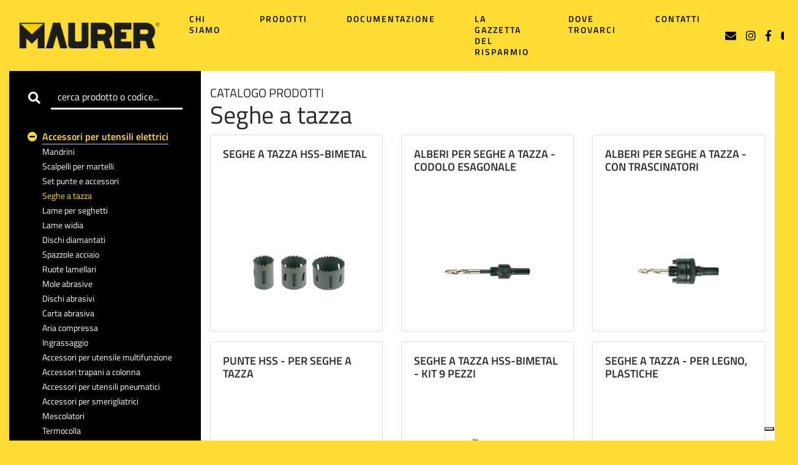

--- FILE ---
content_type: text/html; charset=UTF-8
request_url: https://maurer.ferritalia.it/catalogo/settore/2/sottocat/2.20/desc/Seghe-a-tazza
body_size: 66963
content:
                             
            <!DOCTYPE html>
            <html lang="it">
            <head>
    <meta charset="utf-8">
    <meta http-equiv="X-UA-Compatible" content="IE=edge">
                <!--<meta name="viewport" content="width=device-width, initial-scale=1.0, minimum-scale=1.0, maximum-scale=1.0, user-scalable=no">-->
            <meta name="viewport" content="width=device-width, initial-scale=1, shrink-to-fit=no">
        <title>Seghe a tazza - Accessori per utensili elettrici -  Maurer</title><meta content='Seghe a tazza ➤ Scopri il nostro vasto assortimento di Accessori per utensili elettrici ✔️Scegli la qualità del marchio Maurer ✔️Trova la ferramenta più vicina a te.' name='description'><meta content='claricommerce.xoftware' name='generator'><meta content='index,follow' name='robots'>        
        <!--CSS STANDARD LIBRERIA BOOTSTRAP-->
        <link href="/css/bootstrap/bootstrap.min.css" rel="stylesheet">
        <link href="/css/typeaheadjs.css" rel="stylesheet">
        <link href="/css/fontawesome/css/fontawesome-all.css" rel="stylesheet">
        <link rel="stylesheet" href="/./css/main.css" type="text/css">
        <link rel="stylesheet" href="/./css/ekko-lightbox.css" type="text/css">
        <!-- <link rel="stylesheet" href="/./css/jquery.fancybox.min.css" type="text/css"> -->
        <link rel="stylesheet" href="/./css/fancybox.css" type="text/css">
        <link rel="stylesheet" href="/./personal/files/css/personalizedStyle.css" type="text/css">
                
        <!-- COOKIE LAW -->
        <link rel="stylesheet" href="/./css/cookieconsent.min.css" type="text/css">
        
        <!--CSS DEL COMPONENTE CATALOGO (caricati sempre per avere a disposizione i css della lista prodotti tabulata)-->
        <!--<link rel="stylesheet" href="/./components/catalogo/css/style.css" type="text/css">-->
        <!--****************************-->
        
        <!--CSS PERSONALIZZATI PER TEMPLATES DIVERSI-->
        <link rel="stylesheet" href="/./css/templates/style/style.css" type="text/css">
        <!--****************************-->
        
        <link href="/./components/catalogo/css/style.css" type="text/css" rel="stylesheet">
<link href="/./components/categorie/css/style.css" type="text/css" rel="stylesheet">
<link href="/./components/footer/css/style.css" type="text/css" rel="stylesheet">
<link href="/./components/menu/css/style.css" type="text/css" rel="stylesheet">
        <!-- <link rel="stylesheet" type="text/css" href="https://cdn.datatables.net/s/dt/dt-1.10.10/datatables.min.css"/> -->
        <link rel="icon" href="/./img/favicon.ico" />
                
        <script type="text/javascript">
            //Variabili globali JS
            var main_idp='112';
            var base_url='.';
        </script>
        <script src="/./js/jquery-3.3.1.min.js"></script>
        <script src="/./js/main.js" type="text/javascript"></script>
        <!--JS STANDARD LIBRERIA BOOTSTRAP-->
        <script src="/./js/bootstrap/bootstrap.min.js"></script>
        <script src="/./js/ekko-lightbox/ekko-lightbox.min.js" type="text/javascript"></script>
        <script src="/./js/typeahead.bundle.min.js" type="text/javascript"></script>
        <!-- <script src="/./js/jquery.fancybox.min.js" type="text/javascript"></script> -->
        <script src="/./js/fancybox.umd.js" type="text/javascript"></script>
        
        <!-- COOKIE LAW -->
                    <script src="/./js/cookieconsent.min.js" type="text/javascript"></script>
            <script>
                window.addEventListener("load", function(){
                window.cookieconsent.initialise({
                  "palette": {
                    "popup": {
                      "background": "#000"
                    },
                    "button": {
                      "background": "#f1d600"
                    }
                  },
                  "content": {
                    "message": "Questo sito usa i cookies per garantirti la miglior esperienza di navigazione.",
                    "dismiss": "D'accordo!",
                    "link": "Leggi di più",
                    "href": 'http://www.maurer.ferritalia.it/privacy-policy'
                  }
                })});
            </script>
                <!-- COOKIE LAW -->
        
        <!--JS PERSONALIZZATI PER TEMPLATES DIVERSI-->
                    <script rel="stylesheet" src="/./js/templates/style/jquery.nicescroll.min.js" type="text/javascript"></script>
                    <!--<script type="text/javascript" src="https://cdn.datatables.net/s/dt/dt-1.10.10/datatables.min.js"></script>-->

        <script type="text/javascript" src="/./components/catalogo/js/script.js"></script>
<script type="text/javascript" src="/./components/categorie/js/script.js"></script>
<script type="text/javascript" src="/./components/footer/js/script.js"></script>
<script type="text/javascript" src="/./components/menu/js/script.js"></script>
        <!-- Facebook Pixel Code
    <script>
    !function(f,b,e,v,n,t,s)
    {if(f.fbq)return;n=f.fbq=function(){n.callMethod?
    n.callMethod.apply(n,arguments):n.queue.push(arguments)};
    if(!f._fbq)f._fbq=n;n.push=n;n.loaded=!0;n.version='2.0';
    n.queue=[];t=b.createElement(e);t.async=!0;
    t.src=v;s=b.getElementsByTagName(e)[0];
    s.parentNode.insertBefore(t,s)}(window,document,'script',
    'https://connect.facebook.net/en_US/fbevents.js');
    fbq('init', '1704897446269201'); 
    fbq('track', 'PageView');
    </script>
    
    <noscript>
    <img height="1" width="1" 
    src="https://www.facebook.com/tr?id=1704897446269201&ev=PageView
    &noscript=1"/>
    </noscript>
    End Facebook Pixel Code -->
    
    <!-- Tracciamento Modulo Contatti -->
    <script>
        window.dataLayer = window.dataLayer || [];
    </script>
    <!-- Google Tag Manager -->
    <script>(function(w,d,s,l,i){w[l]=w[l]||[];w[l].push({'gtm.start':
    new Date().getTime(),event:'gtm.js'});var f=d.getElementsByTagName(s)[0],
    j=d.createElement(s),dl=l!='dataLayer'?'&l='+l:'';j.async=true;j.src=
    'https://www.googletagmanager.com/gtm.js?id='+i+dl;f.parentNode.insertBefore(j,f);
    })(window,document,'script','dataLayer','GTM-N4M3BW8');</script>
    <!-- End Google Tag Manager -->
        <!---------------------------------------->
    
                        
    <!-- TAG CANONICAL -->
        <link rel="canonical" href="https://www.maurer.ferritalia.it/catalogo/settore/2/sottocat/2.20/desc/Seghe-a-tazza" />
</head>                <body>
                                        <!-- Google Tag Manager (noscript) -->
                    <noscript><iframe src="https://www.googletagmanager.com/ns.html?id=GTM-N4M3BW8"
                    height="0" width="0" style="display:none;visibility:hidden"></iframe></noscript>
                    <!-- End Google Tag Manager (noscript) -->
                                        
                                
    
        <header>
                                <div class='row linktofix' style=''><div class='container'><div class='row' style=''>                <div class=" col-sm-12" style="padding:0;" >
                    <script type='text/javascript'>
var menu_row1_col1_menu_1=new menu('menu_row1_col1_menu_1','menu_row1_col1','menu');
</script>
<div id='menu_row1_col1_menu_1' style='' class='menu-top'>        <nav class="navbar sticky-top navbar-expand-lg navbar-light">
            <!-- Logo -->
            <a class="navbar-brand" href="/">
                <img class="mainLogo" id="mainLogo" src="/personal/images/logo.png" alt="Maurer Ferritalia S.p.A." />
            </a>
            
            <!-- Toggle button mobile -->
            <button class="navbar-toggler mx-auto" 
                    type="button" 
                    data-toggle="collapse" 
                    data-target="#navBarContent" 
                    aria-controls="navBarContent" 
                    aria-expanded="false" aria-label="Toggle navigation">
                
                <span class="navbar-toggler-icon"></span>
            </button>
            
            <div class="nav">
                <a style="color:#000" href="mailto:info@ferritalia.it" class=" nav-item fas fa-envelope menuIcon px-1 d-lg-none"></a>
                <a style="color:#000" href="https://www.instagram.com/maurerferritalia/" target="_blank" class=" nav-item fab fa-instagram  menuIcon px-1 d-xl-none"></a>
                <a style="color:#000" href="https://www.facebook.com/maurer.ferritalia/" target="_blank" class="nav-item fab fa-facebook-f px-1  menuIcon d-lg-none"></a>
                <a style="color:#000" href="https://www.youtube.com/channel/UC__iHa1U8EjxPT9ZwCEKv5g/videos" target="_blank" class="nav-item fab fa-youtube px-1  menuIcon d-lg-none"></a>
            </div>
            
            <!-- Voci del Menù -->
            <div class="collapse navbar-collapse" id="navBarContent">
                <ul class="navbar-nav">
                            <script>
            window.FontAwesomeConfig = {
              searchPseudoElements: true
            }
        </script>
        <li class="nav-item dropdown ">
        <a class="nav-link
                    personal-font-semi-bold 
                    font-14 menuItem main-nav" href="/#" data-toggle="dropdown" 
                    id="CHISIAMO"><span class="navSpan">CHI SIAMO</span><div class="float-right"><img class="d-lg-none" src="/personal/images/menu-mobile.png" /></div></a>
                    <div class="dropdown-menu menuDropdownStyle" 
                 aria-labelledby="CHISIAMO">
                                            <a class="dropdown-item menuDropdownItem" href="/azienda">Azienda</a>
                                                        <a class="dropdown-item menuDropdownItem" href="/maurerplus">Maurer Plus</a>
                                                        <a class="dropdown-item menuDropdownItem" href="/comunicazione">Comunicazione</a>
                                                    <a class="dropdown-item menuDropdownItem" target="_blank" href="https://www.maurer.ferritalia.it/maurer-racing-team">Maurer Racing Team</a>
                                    </div>
                    </li>
                <script>
            window.FontAwesomeConfig = {
              searchPseudoElements: true
            }
        </script>
        <li class="nav-item dropdown ">
        <a class="nav-link
                    personal-font-semi-bold 
                    font-14 menuItem main-nav" href="/#" data-toggle="dropdown" 
                    id="PRODOTTI"><span class="navSpan">PRODOTTI</span><div class="float-right"><img class="d-lg-none" src="/personal/images/menu-mobile.png" /></div></a>
                    <div class="dropdown-menu menuDropdownStyle" 
                 aria-labelledby="PRODOTTI">
                                                <div class="dropdown-submenu">
                                    <!-- dropdaown catalogo desktop -->
                                    <a class="dropdown-item menuDropdownItem d-none d-lg-block" href="/landing-prodotti">Catalogo Prodotti<i class="fas fa-caret-right float-right mt-1"></i></a>
                                    
                                    <!-- dropdown catalogo mobile -->
                                    <a class="dropdown-item menuDropdownItem d-lg-none" id="catalogoSubmenuLink" onclick="javascript:toggleSubmenuCatalogo(event)">Catalogo Prodotti<i class="fas fa-caret-down float-right mt-1"></i></a>
                                   <div class="dropdown-menu menuDropdownStyle mobileCatalogoDropdown" id="catalogoSubmenu" style="border-left: 1px solid black;border-right: 1px solid black;border-bottom: 1px solid black;padding:0;margin:0">
                                                   <a class="dropdown-item submenuDropdownItem" href="/catalogo/settore/2/desc/Accessori-per-utensili-elettrici">Accessori per utensili elettrici</a>
                        <a class="dropdown-item submenuDropdownItem" href="/catalogo/settore/4/desc/Pinze---Martelli">Pinze - Martelli</a>
                        <a class="dropdown-item submenuDropdownItem" href="/catalogo/settore/3/desc/Chiavi-e-cacciaviti">Chiavi e cacciaviti</a>
                        <a class="dropdown-item submenuDropdownItem" href="/catalogo/settore/5/desc/Utensili-da-taglio-e-assemblaggio">Utensili da taglio e assemblaggio</a>
                        <a class="dropdown-item submenuDropdownItem" href="/catalogo/settore/6/desc/Attrezzature---Edilizia">Attrezzature - Edilizia</a>
                        <a class="dropdown-item submenuDropdownItem" href="/catalogo/settore/14/desc/Pittura">Pittura</a>
                        <a class="dropdown-item submenuDropdownItem" href="/catalogo/settore/7/desc/Strumenti-di-misura">Strumenti di misura</a>
                        <a class="dropdown-item submenuDropdownItem" href="/catalogo/settore/8/desc/Sollevamento-e-trasporto">Sollevamento e trasporto</a>
                        <a class="dropdown-item submenuDropdownItem" href="/catalogo/settore/9/desc/Materiale-elettrico">Materiale elettrico</a>
                        <a class="dropdown-item submenuDropdownItem" href="/catalogo/settore/10/desc/Fissaggio---Sigillanti">Fissaggio - Sigillanti</a>
                        <a class="dropdown-item submenuDropdownItem" href="/catalogo/settore/11/desc/Articoli-di-protezione">Articoli di protezione</a>
                        <a class="dropdown-item submenuDropdownItem" href="/catalogo/settore/12/desc/Ferramenta">Ferramenta</a>
                        <a class="dropdown-item submenuDropdownItem" href="/catalogo/settore/15/desc/Reti-e-coperture">Reti e coperture</a>
                        <a class="dropdown-item submenuDropdownItem" href="/catalogo/settore/16/desc/Idraulica---Arredo-bagno">Idraulica - Arredo bagno</a>
                        <a class="dropdown-item submenuDropdownItem" href="/catalogo/settore/13/desc/Casalinghi">Casalinghi</a>
                        <a class="dropdown-item submenuDropdownItem" href="/catalogo/settore/18/desc/Utensili-giardinaggio">Utensili giardinaggio</a>
                        <a class="dropdown-item submenuDropdownItem" href="/catalogo/settore/31/desc/Prodotti-di-manutenzione">Prodotti di manutenzione</a>
                        <a class="dropdown-item submenuDropdownItem" href="/catalogo/settore/33/desc/Zanzariere">Zanzariere</a>
                                               </div>
                                </div>
                                                            <a class="dropdown-item menuDropdownItem" href="/download">Download Cataloghi</a>
                                                        <a class="dropdown-item menuDropdownItem" href="/video">Video</a>
                                                        <a class="dropdown-item menuDropdownItem" href="/esposizione">Virtual Tour</a>
                                        </div>
                    </li>
                <script>
            window.FontAwesomeConfig = {
              searchPseudoElements: true
            }
        </script>
        <li class="nav-item  ">
        <a class="nav-link
                    personal-font-semi-bold 
                    font-14 menuItem main-nav" href="/allegati"  
                    id="DOCUMENTAZIONE"><span class="navSpan">DOCUMENTAZIONE</span></a>
                </li>
                <script>
            window.FontAwesomeConfig = {
              searchPseudoElements: true
            }
        </script>
        <li class="nav-item  ">
        <a class="nav-link
                    personal-font-semi-bold 
                    font-14 menuItem main-nav" href="/gazzetta"  
                    id="LAGAZZETTADELRISPARMIO"><span class="navSpan">LA GAZZETTA DEL RISPARMIO</span></a>
                </li>
                <script>
            window.FontAwesomeConfig = {
              searchPseudoElements: true
            }
        </script>
        <li class="nav-item dropdown ">
        <a class="nav-link
                    personal-font-semi-bold 
                    font-14 menuItem main-nav" href="/#" data-toggle="dropdown" 
                    id="DOVETROVARCI"><span class="navSpan">DOVE TROVARCI</span><div class="float-right"><img class="d-lg-none" src="/personal/images/menu-mobile.png" /></div></a>
                    <div class="dropdown-menu menuDropdownStyle" 
                 aria-labelledby="DOVETROVARCI">
                                            <a class="dropdown-item menuDropdownItem" href="/centri-specializzati-maurer">Centri Specializzati Maurer</a>
                                                        <a class="dropdown-item menuDropdownItem" href="/trova-maurer">Trova Maurer</a>
                                        </div>
                    </li>
                <script>
            window.FontAwesomeConfig = {
              searchPseudoElements: true
            }
        </script>
        <li class="nav-item  ">
        <a class="nav-link
                    personal-font-semi-bold 
                    font-14 menuItem main-nav" href="/contatti"  
                    id="CONTATTI"><span class="navSpan">CONTATTI</span></a>
                </li>
                        </ul>
            </div>
            
            <div class="navbar-nav">
                <a href="mailto:info@ferritalia.it" class=" nav-item nav-link fas fa-envelope menuIcon d-none d-lg-block"></a>
                <a href="https://www.instagram.com/maurerferritalia/" target="_blank" class=" nav-item nav-link fab fa-instagram  menuIcon d-none d-xl-block"></a>
                <a href="https://www.facebook.com/maurer.ferritalia/" target="_blank" class=" nav-item nav-link fab fa-facebook-f  menuIcon d-none d-lg-block"></a>
                <a href="https://www.youtube.com/channel/UC__iHa1U8EjxPT9ZwCEKv5g/videos" target="_blank" class=" nav-item nav-link fab fa-youtube  menuIcon d-none d-lg-block"></a>
            </div>
            
        </nav>
        </div>                </div>
                </div></div></div>        </header>

        

<!--start: Wrapper-->
<div id="wrapper">
                <div class='row ' style=''><div class='container'><div class='row' style='background:#FFFFFF;'>                <div class=" col-sm-6 col-xl-3 col-lg-4" style="padding:0;" >
                    <script type='text/javascript'>
var middleColumn_row1_col1_categorie_1=new categorie('middleColumn_row1_col1_categorie_1','middleColumn_row1_col1','categorie');
</script>
<div id='middleColumn_row1_col1_categorie_1' style='' class='Categorie-Catalogo'>           <div class='container pb-4'>
               <div class='row d-sm-none'>
                   <!-- Bottoni visibili solo su cell -->
                   <div class='col-9 pt-4'>
                       
                       <a aria-pressed="true" class="btn btn-sm active" 
                          href="/landing-prodotti" role="button" 
                          style="background-color: #FEDC32;color: #000000">
                           <img src="/personal/images/black-arrow-sx.png" style="padding-right:5px;" />
                           <span class="align-middle"><b>TORNA AL CATALOGO</b></span>
                       </a>
                   </div>
                   <div class='col-3 pt-4 pl-0'>
                       <a aria-pressed="true" class="btn btn-sm active" 
                          data-toggle="collapse" href="#categorie" role="button" 
                          style="background-color: #FEDC32;color: #000000;padding-left:10px !important;padding-right:10px !important">
                           <!-- <i class="fa fa-filter align-middle pr-1 py-1" style='color:#000000;font-size: 1rem' aria-hidden="true"></i>-->
                           <span class="align-middle"><b>FILTRI</b></span>
                       </a>
                   </div>
               </div>
               <div class='row'>
                   <div class='col-12'>
                       <form class="my-4" id="cercaProdotto">
                            <div class="input-group">
                                <div class="input-group-prepend">
                                    <button class="btn btn-primary-outline categorieCatalogo-btn" style="padding-top:0 !important;padding-bottom:0 !important;padding-left:0 !important;" type="submit">
                                        <span class="fa fa-search"></span>
                                    </button>
                                </div>
                                <input class="form-control categorieCatalogo-input" name="testoRicerca"
                                       id="txt-categorieCatalogo" placeholder="cerca prodotto o codice...">
                                <input type="hidden" id="tipoRicerca" value="" />
                            </div>
                        </form>
                   </div>
               </div>
               <div class='row collapse d-sm-none' id="categorie">
                              <!-- Navigazione solo tablet e desktop -->
            <div class='col-12'>
                                <ul class='fa-ul ul-settore'>
                    <li class='py-2'>
                        <a class='testo-settore-selected'
                                        href='/catalogo/settore/2/desc/Accessori-per-utensili-elettrici'>
                            <i class='fa-li fa fa-minus-circle icona-settore'></i>
                            Accessori per utensili elettrici                        </a>
                                    <ul class='ul-sottocat'>
                                <li><a class='testo-sottocat' 
                       href='/catalogo/settore/2/sottocat/2.17/desc/Mandrini'>
                    Mandrini                    </a></li>
                                <li><a class='testo-sottocat' 
                       href='/catalogo/settore/2/sottocat/2.18/desc/Scalpelli-per-martelli'>
                    Scalpelli per martelli                    </a></li>
                                <li><a class='testo-sottocat' 
                       href='/catalogo/settore/2/sottocat/2.19/desc/Set-punte-e-accessori'>
                    Set punte e accessori                    </a></li>
                                <li><a class='testo-sottocat-selected' 
                       href='/catalogo/settore/2/sottocat/2.20/desc/Seghe-a-tazza'>
                    Seghe a tazza                    </a></li>
                                <li><a class='testo-sottocat' 
                       href='/catalogo/settore/2/sottocat/2.21/desc/Lame-per-seghetti'>
                    Lame per seghetti                    </a></li>
                                <li><a class='testo-sottocat' 
                       href='/catalogo/settore/2/sottocat/2.22/desc/Lame-widia'>
                    Lame widia                    </a></li>
                                <li><a class='testo-sottocat' 
                       href='/catalogo/settore/2/sottocat/2.23/desc/Dischi-diamantati'>
                    Dischi diamantati                    </a></li>
                                <li><a class='testo-sottocat' 
                       href='/catalogo/settore/2/sottocat/2.24/desc/Spazzole-acciaio'>
                    Spazzole acciaio                    </a></li>
                                <li><a class='testo-sottocat' 
                       href='/catalogo/settore/2/sottocat/2.26/desc/Ruote-lamellari'>
                    Ruote lamellari                    </a></li>
                                <li><a class='testo-sottocat' 
                       href='/catalogo/settore/2/sottocat/2.25/desc/Mole-abrasive'>
                    Mole abrasive                    </a></li>
                                <li><a class='testo-sottocat' 
                       href='/catalogo/settore/2/sottocat/2.27/desc/Dischi-abrasivi'>
                    Dischi abrasivi                    </a></li>
                                <li><a class='testo-sottocat' 
                       href='/catalogo/settore/2/sottocat/2.28/desc/Carta-abrasiva'>
                    Carta abrasiva                    </a></li>
                                <li><a class='testo-sottocat' 
                       href='/catalogo/settore/2/sottocat/2.29/desc/Aria-compressa'>
                    Aria compressa                    </a></li>
                                <li><a class='testo-sottocat' 
                       href='/catalogo/settore/2/sottocat/2.30/desc/Ingrassaggio'>
                    Ingrassaggio                    </a></li>
                                <li><a class='testo-sottocat' 
                       href='/catalogo/settore/2/sottocat/2.60/desc/Accessori-per-utensile-multifunzione'>
                    Accessori per utensile multifunzione                    </a></li>
                                <li><a class='testo-sottocat' 
                       href='/catalogo/settore/2/sottocat/2.57/desc/Accessori-trapani-a-colonna'>
                    Accessori trapani a colonna                    </a></li>
                                <li><a class='testo-sottocat' 
                       href='/catalogo/settore/2/sottocat/2.58/desc/Accessori-per-utensili-pneumatici'>
                    Accessori per utensili pneumatici                    </a></li>
                                <li><a class='testo-sottocat' 
                       href='/catalogo/settore/2/sottocat/2.61/desc/Accessori-per-smerigliatrici'>
                    Accessori per smerigliatrici                    </a></li>
                                <li><a class='testo-sottocat' 
                       href='/catalogo/settore/2/sottocat/2.59/desc/Mescolatori'>
                    Mescolatori                    </a></li>
                                <li><a class='testo-sottocat' 
                       href='/catalogo/settore/2/sottocat/2.62/desc/Termocolla'>
                    Termocolla                    </a></li>
                            </ul>
                               </li>
                </ul>
                                <ul class='fa-ul ul-settore'>
                    <li class='py-2'>
                        <a class='testo-settore'
                                        href='/catalogo/settore/4/desc/Pinze---Martelli'>
                            <i class='fa-li fa fa-plus-circle icona-settore'></i>
                            Pinze - Martelli                        </a>
                                            </li>
                </ul>
                                <ul class='fa-ul ul-settore'>
                    <li class='py-2'>
                        <a class='testo-settore'
                                        href='/catalogo/settore/3/desc/Chiavi-e-cacciaviti'>
                            <i class='fa-li fa fa-plus-circle icona-settore'></i>
                            Chiavi e cacciaviti                        </a>
                                            </li>
                </ul>
                                <ul class='fa-ul ul-settore'>
                    <li class='py-2'>
                        <a class='testo-settore'
                                        href='/catalogo/settore/5/desc/Utensili-da-taglio-e-assemblaggio'>
                            <i class='fa-li fa fa-plus-circle icona-settore'></i>
                            Utensili da taglio e assemblaggio                        </a>
                                            </li>
                </ul>
                                <ul class='fa-ul ul-settore'>
                    <li class='py-2'>
                        <a class='testo-settore'
                                        href='/catalogo/settore/6/desc/Attrezzature---Edilizia'>
                            <i class='fa-li fa fa-plus-circle icona-settore'></i>
                            Attrezzature - Edilizia                        </a>
                                            </li>
                </ul>
                                <ul class='fa-ul ul-settore'>
                    <li class='py-2'>
                        <a class='testo-settore'
                                        href='/catalogo/settore/14/desc/Pittura'>
                            <i class='fa-li fa fa-plus-circle icona-settore'></i>
                            Pittura                        </a>
                                            </li>
                </ul>
                                <ul class='fa-ul ul-settore'>
                    <li class='py-2'>
                        <a class='testo-settore'
                                        href='/catalogo/settore/7/desc/Strumenti-di-misura'>
                            <i class='fa-li fa fa-plus-circle icona-settore'></i>
                            Strumenti di misura                        </a>
                                            </li>
                </ul>
                                <ul class='fa-ul ul-settore'>
                    <li class='py-2'>
                        <a class='testo-settore'
                                        href='/catalogo/settore/8/desc/Sollevamento-e-trasporto'>
                            <i class='fa-li fa fa-plus-circle icona-settore'></i>
                            Sollevamento e trasporto                        </a>
                                            </li>
                </ul>
                                <ul class='fa-ul ul-settore'>
                    <li class='py-2'>
                        <a class='testo-settore'
                                        href='/catalogo/settore/9/desc/Materiale-elettrico'>
                            <i class='fa-li fa fa-plus-circle icona-settore'></i>
                            Materiale elettrico                        </a>
                                            </li>
                </ul>
                                <ul class='fa-ul ul-settore'>
                    <li class='py-2'>
                        <a class='testo-settore'
                                        href='/catalogo/settore/10/desc/Fissaggio---Sigillanti'>
                            <i class='fa-li fa fa-plus-circle icona-settore'></i>
                            Fissaggio - Sigillanti                        </a>
                                            </li>
                </ul>
                                <ul class='fa-ul ul-settore'>
                    <li class='py-2'>
                        <a class='testo-settore'
                                        href='/catalogo/settore/11/desc/Articoli-di-protezione'>
                            <i class='fa-li fa fa-plus-circle icona-settore'></i>
                            Articoli di protezione                        </a>
                                            </li>
                </ul>
                                <ul class='fa-ul ul-settore'>
                    <li class='py-2'>
                        <a class='testo-settore'
                                        href='/catalogo/settore/12/desc/Ferramenta'>
                            <i class='fa-li fa fa-plus-circle icona-settore'></i>
                            Ferramenta                        </a>
                                            </li>
                </ul>
                                <ul class='fa-ul ul-settore'>
                    <li class='py-2'>
                        <a class='testo-settore'
                                        href='/catalogo/settore/15/desc/Reti-e-coperture'>
                            <i class='fa-li fa fa-plus-circle icona-settore'></i>
                            Reti e coperture                        </a>
                                            </li>
                </ul>
                                <ul class='fa-ul ul-settore'>
                    <li class='py-2'>
                        <a class='testo-settore'
                                        href='/catalogo/settore/16/desc/Idraulica---Arredo-bagno'>
                            <i class='fa-li fa fa-plus-circle icona-settore'></i>
                            Idraulica - Arredo bagno                        </a>
                                            </li>
                </ul>
                                <ul class='fa-ul ul-settore'>
                    <li class='py-2'>
                        <a class='testo-settore'
                                        href='/catalogo/settore/13/desc/Casalinghi'>
                            <i class='fa-li fa fa-plus-circle icona-settore'></i>
                            Casalinghi                        </a>
                                            </li>
                </ul>
                                <ul class='fa-ul ul-settore'>
                    <li class='py-2'>
                        <a class='testo-settore'
                                        href='/catalogo/settore/18/desc/Utensili-giardinaggio'>
                            <i class='fa-li fa fa-plus-circle icona-settore'></i>
                            Utensili giardinaggio                        </a>
                                            </li>
                </ul>
                                <ul class='fa-ul ul-settore'>
                    <li class='py-2'>
                        <a class='testo-settore'
                                        href='/catalogo/settore/31/desc/Prodotti-di-manutenzione'>
                            <i class='fa-li fa fa-plus-circle icona-settore'></i>
                            Prodotti di manutenzione                        </a>
                                            </li>
                </ul>
                                <ul class='fa-ul ul-settore'>
                    <li class='py-2'>
                        <a class='testo-settore'
                                        href='/catalogo/settore/33/desc/Zanzariere'>
                            <i class='fa-li fa fa-plus-circle icona-settore'></i>
                            Zanzariere                        </a>
                                            </li>
                </ul>
                            </div>
                          </div>
               <div class='row d-none d-sm-block' id="categorieDesktop">
                              <!-- Navigazione solo tablet e desktop -->
            <div class='col-12'>
                                <ul class='fa-ul ul-settore'>
                    <li class='py-2'>
                        <a class='testo-settore-selected'
                                        href='/catalogo/settore/2/desc/Accessori-per-utensili-elettrici'>
                            <i class='fa-li fa fa-minus-circle icona-settore'></i>
                            Accessori per utensili elettrici                        </a>
                                    <ul class='ul-sottocat'>
                                <li><a class='testo-sottocat' 
                       href='/catalogo/settore/2/sottocat/2.17/desc/Mandrini'>
                    Mandrini                    </a></li>
                                <li><a class='testo-sottocat' 
                       href='/catalogo/settore/2/sottocat/2.18/desc/Scalpelli-per-martelli'>
                    Scalpelli per martelli                    </a></li>
                                <li><a class='testo-sottocat' 
                       href='/catalogo/settore/2/sottocat/2.19/desc/Set-punte-e-accessori'>
                    Set punte e accessori                    </a></li>
                                <li><a class='testo-sottocat-selected' 
                       href='/catalogo/settore/2/sottocat/2.20/desc/Seghe-a-tazza'>
                    Seghe a tazza                    </a></li>
                                <li><a class='testo-sottocat' 
                       href='/catalogo/settore/2/sottocat/2.21/desc/Lame-per-seghetti'>
                    Lame per seghetti                    </a></li>
                                <li><a class='testo-sottocat' 
                       href='/catalogo/settore/2/sottocat/2.22/desc/Lame-widia'>
                    Lame widia                    </a></li>
                                <li><a class='testo-sottocat' 
                       href='/catalogo/settore/2/sottocat/2.23/desc/Dischi-diamantati'>
                    Dischi diamantati                    </a></li>
                                <li><a class='testo-sottocat' 
                       href='/catalogo/settore/2/sottocat/2.24/desc/Spazzole-acciaio'>
                    Spazzole acciaio                    </a></li>
                                <li><a class='testo-sottocat' 
                       href='/catalogo/settore/2/sottocat/2.26/desc/Ruote-lamellari'>
                    Ruote lamellari                    </a></li>
                                <li><a class='testo-sottocat' 
                       href='/catalogo/settore/2/sottocat/2.25/desc/Mole-abrasive'>
                    Mole abrasive                    </a></li>
                                <li><a class='testo-sottocat' 
                       href='/catalogo/settore/2/sottocat/2.27/desc/Dischi-abrasivi'>
                    Dischi abrasivi                    </a></li>
                                <li><a class='testo-sottocat' 
                       href='/catalogo/settore/2/sottocat/2.28/desc/Carta-abrasiva'>
                    Carta abrasiva                    </a></li>
                                <li><a class='testo-sottocat' 
                       href='/catalogo/settore/2/sottocat/2.29/desc/Aria-compressa'>
                    Aria compressa                    </a></li>
                                <li><a class='testo-sottocat' 
                       href='/catalogo/settore/2/sottocat/2.30/desc/Ingrassaggio'>
                    Ingrassaggio                    </a></li>
                                <li><a class='testo-sottocat' 
                       href='/catalogo/settore/2/sottocat/2.60/desc/Accessori-per-utensile-multifunzione'>
                    Accessori per utensile multifunzione                    </a></li>
                                <li><a class='testo-sottocat' 
                       href='/catalogo/settore/2/sottocat/2.57/desc/Accessori-trapani-a-colonna'>
                    Accessori trapani a colonna                    </a></li>
                                <li><a class='testo-sottocat' 
                       href='/catalogo/settore/2/sottocat/2.58/desc/Accessori-per-utensili-pneumatici'>
                    Accessori per utensili pneumatici                    </a></li>
                                <li><a class='testo-sottocat' 
                       href='/catalogo/settore/2/sottocat/2.61/desc/Accessori-per-smerigliatrici'>
                    Accessori per smerigliatrici                    </a></li>
                                <li><a class='testo-sottocat' 
                       href='/catalogo/settore/2/sottocat/2.59/desc/Mescolatori'>
                    Mescolatori                    </a></li>
                                <li><a class='testo-sottocat' 
                       href='/catalogo/settore/2/sottocat/2.62/desc/Termocolla'>
                    Termocolla                    </a></li>
                            </ul>
                               </li>
                </ul>
                                <ul class='fa-ul ul-settore'>
                    <li class='py-2'>
                        <a class='testo-settore'
                                        href='/catalogo/settore/4/desc/Pinze---Martelli'>
                            <i class='fa-li fa fa-plus-circle icona-settore'></i>
                            Pinze - Martelli                        </a>
                                            </li>
                </ul>
                                <ul class='fa-ul ul-settore'>
                    <li class='py-2'>
                        <a class='testo-settore'
                                        href='/catalogo/settore/3/desc/Chiavi-e-cacciaviti'>
                            <i class='fa-li fa fa-plus-circle icona-settore'></i>
                            Chiavi e cacciaviti                        </a>
                                            </li>
                </ul>
                                <ul class='fa-ul ul-settore'>
                    <li class='py-2'>
                        <a class='testo-settore'
                                        href='/catalogo/settore/5/desc/Utensili-da-taglio-e-assemblaggio'>
                            <i class='fa-li fa fa-plus-circle icona-settore'></i>
                            Utensili da taglio e assemblaggio                        </a>
                                            </li>
                </ul>
                                <ul class='fa-ul ul-settore'>
                    <li class='py-2'>
                        <a class='testo-settore'
                                        href='/catalogo/settore/6/desc/Attrezzature---Edilizia'>
                            <i class='fa-li fa fa-plus-circle icona-settore'></i>
                            Attrezzature - Edilizia                        </a>
                                            </li>
                </ul>
                                <ul class='fa-ul ul-settore'>
                    <li class='py-2'>
                        <a class='testo-settore'
                                        href='/catalogo/settore/14/desc/Pittura'>
                            <i class='fa-li fa fa-plus-circle icona-settore'></i>
                            Pittura                        </a>
                                            </li>
                </ul>
                                <ul class='fa-ul ul-settore'>
                    <li class='py-2'>
                        <a class='testo-settore'
                                        href='/catalogo/settore/7/desc/Strumenti-di-misura'>
                            <i class='fa-li fa fa-plus-circle icona-settore'></i>
                            Strumenti di misura                        </a>
                                            </li>
                </ul>
                                <ul class='fa-ul ul-settore'>
                    <li class='py-2'>
                        <a class='testo-settore'
                                        href='/catalogo/settore/8/desc/Sollevamento-e-trasporto'>
                            <i class='fa-li fa fa-plus-circle icona-settore'></i>
                            Sollevamento e trasporto                        </a>
                                            </li>
                </ul>
                                <ul class='fa-ul ul-settore'>
                    <li class='py-2'>
                        <a class='testo-settore'
                                        href='/catalogo/settore/9/desc/Materiale-elettrico'>
                            <i class='fa-li fa fa-plus-circle icona-settore'></i>
                            Materiale elettrico                        </a>
                                            </li>
                </ul>
                                <ul class='fa-ul ul-settore'>
                    <li class='py-2'>
                        <a class='testo-settore'
                                        href='/catalogo/settore/10/desc/Fissaggio---Sigillanti'>
                            <i class='fa-li fa fa-plus-circle icona-settore'></i>
                            Fissaggio - Sigillanti                        </a>
                                            </li>
                </ul>
                                <ul class='fa-ul ul-settore'>
                    <li class='py-2'>
                        <a class='testo-settore'
                                        href='/catalogo/settore/11/desc/Articoli-di-protezione'>
                            <i class='fa-li fa fa-plus-circle icona-settore'></i>
                            Articoli di protezione                        </a>
                                            </li>
                </ul>
                                <ul class='fa-ul ul-settore'>
                    <li class='py-2'>
                        <a class='testo-settore'
                                        href='/catalogo/settore/12/desc/Ferramenta'>
                            <i class='fa-li fa fa-plus-circle icona-settore'></i>
                            Ferramenta                        </a>
                                            </li>
                </ul>
                                <ul class='fa-ul ul-settore'>
                    <li class='py-2'>
                        <a class='testo-settore'
                                        href='/catalogo/settore/15/desc/Reti-e-coperture'>
                            <i class='fa-li fa fa-plus-circle icona-settore'></i>
                            Reti e coperture                        </a>
                                            </li>
                </ul>
                                <ul class='fa-ul ul-settore'>
                    <li class='py-2'>
                        <a class='testo-settore'
                                        href='/catalogo/settore/16/desc/Idraulica---Arredo-bagno'>
                            <i class='fa-li fa fa-plus-circle icona-settore'></i>
                            Idraulica - Arredo bagno                        </a>
                                            </li>
                </ul>
                                <ul class='fa-ul ul-settore'>
                    <li class='py-2'>
                        <a class='testo-settore'
                                        href='/catalogo/settore/13/desc/Casalinghi'>
                            <i class='fa-li fa fa-plus-circle icona-settore'></i>
                            Casalinghi                        </a>
                                            </li>
                </ul>
                                <ul class='fa-ul ul-settore'>
                    <li class='py-2'>
                        <a class='testo-settore'
                                        href='/catalogo/settore/18/desc/Utensili-giardinaggio'>
                            <i class='fa-li fa fa-plus-circle icona-settore'></i>
                            Utensili giardinaggio                        </a>
                                            </li>
                </ul>
                                <ul class='fa-ul ul-settore'>
                    <li class='py-2'>
                        <a class='testo-settore'
                                        href='/catalogo/settore/31/desc/Prodotti-di-manutenzione'>
                            <i class='fa-li fa fa-plus-circle icona-settore'></i>
                            Prodotti di manutenzione                        </a>
                                            </li>
                </ul>
                                <ul class='fa-ul ul-settore'>
                    <li class='py-2'>
                        <a class='testo-settore'
                                        href='/catalogo/settore/33/desc/Zanzariere'>
                            <i class='fa-li fa fa-plus-circle icona-settore'></i>
                            Zanzariere                        </a>
                                            </li>
                </ul>
                            </div>
                          </div>
           </div>
            </div>                </div>
                                <div class=" col-sm-6 col-xl-9 col-lg-8" style="padding:0;" >
                    <script type='text/javascript'>
var middleColumn_row1_col2_catalogo_1=new catalogo('middleColumn_row1_col2_catalogo_1','middleColumn_row1_col2','catalogo');
</script>
        <div class='container' style='padding: 0'>
            
            <div class='row my-4'>
                                    <div class="col-12">
                                                    <h5>
                                CATALOGO PRODOTTI                            </h5>
                            <h1>Seghe a tazza                            </h1>
                                                                            </div>

                                                    <div class="col-xl-4 col-lg-6 col-12 my-2">
                                                                <div class="card">
                                    <div class="catalogue-overlay">
                                        <p><a aria-pressed="true" class="btn btn-lg active"
                                                                                              href="/dettaglio-prodotto/modello/0869/desc/" role="button"
                                              
                                              style="background-color: #FEDC32;
                                              color: #000000;
                                              box-shadow: -1px 2px 13px 0 rgba(0,0,0,0.35);"><b>SCOPRI</b></a></p>
                                    </div>
                                    <div class="card-body">
                                        <div class="catalogue-body">
                                            <h5 class="card-title title-modello">SEGHE A TAZZA HSS-BIMETAL</h5>
                                        </div>
                                    </div>
                                    <div class="card-img-bottom catalogue-image">
                                                                                <img style="width: 190px;height: 84px;"
                                             src="/archivio/CAT/MOD_1975_ART_0688_0101330001.jpg" alt="SEGHE A TAZZA HSS-BIMETAL">
                                    </div>
                                </div>
                            </div>
                                                            <div class="col-xl-4 col-lg-6 col-12 my-2">
                                                                <div class="card">
                                    <div class="catalogue-overlay">
                                        <p><a aria-pressed="true" class="btn btn-lg active"
                                                                                              href="/dettaglio-prodotto/modello/0870/desc/" role="button"
                                              
                                              style="background-color: #FEDC32;
                                              color: #000000;
                                              box-shadow: -1px 2px 13px 0 rgba(0,0,0,0.35);"><b>SCOPRI</b></a></p>
                                    </div>
                                    <div class="card-body">
                                        <div class="catalogue-body">
                                            <h5 class="card-title title-modello">ALBERI PER SEGHE A TAZZA - CODOLO ESAGONALE</h5>
                                        </div>
                                    </div>
                                    <div class="card-img-bottom catalogue-image">
                                                                                <img style="width: 190px;height: 53px;"
                                             src="/archivio/CAT/MOD_0390_0101340002.jpg" alt="ALBERI PER SEGHE A TAZZA - CODOLO ESAGONALE">
                                    </div>
                                </div>
                            </div>
                                                            <div class="col-xl-4 col-lg-6 col-12 my-2">
                                                                <div class="card">
                                    <div class="catalogue-overlay">
                                        <p><a aria-pressed="true" class="btn btn-lg active"
                                                                                              href="/dettaglio-prodotto/modello/0871/desc/" role="button"
                                              
                                              style="background-color: #FEDC32;
                                              color: #000000;
                                              box-shadow: -1px 2px 13px 0 rgba(0,0,0,0.35);"><b>SCOPRI</b></a></p>
                                    </div>
                                    <div class="card-body">
                                        <div class="catalogue-body">
                                            <h5 class="card-title title-modello">ALBERI PER SEGHE A TAZZA - CON TRASCINATORI</h5>
                                        </div>
                                    </div>
                                    <div class="card-img-bottom catalogue-image">
                                                                                <img style="width: 190px;height: 53px;"
                                             src="/archivio/CAT/MOD_0391_0101340003.jpg" alt="ALBERI PER SEGHE A TAZZA - CON TRASCINATORI">
                                    </div>
                                </div>
                            </div>
                                                            <div class="col-xl-4 col-lg-6 col-12 my-2">
                                                                <div class="card">
                                    <div class="catalogue-overlay">
                                        <p><a aria-pressed="true" class="btn btn-lg active"
                                                                                              href="/dettaglio-prodotto/modello/0872/desc/" role="button"
                                              
                                              style="background-color: #FEDC32;
                                              color: #000000;
                                              box-shadow: -1px 2px 13px 0 rgba(0,0,0,0.35);"><b>SCOPRI</b></a></p>
                                    </div>
                                    <div class="card-body">
                                        <div class="catalogue-body">
                                            <h5 class="card-title title-modello">PUNTE HSS - PER SEGHE A TAZZA</h5>
                                        </div>
                                    </div>
                                    <div class="card-img-bottom catalogue-image">
                                                                                <img style="width: 190px;height: 53px;"
                                             src="/archivio/CAT/MOD_0392_0101340004.jpg" alt="PUNTE HSS - PER SEGHE A TAZZA">
                                    </div>
                                </div>
                            </div>
                                                            <div class="col-xl-4 col-lg-6 col-12 my-2">
                                                                <div class="card">
                                    <div class="catalogue-overlay">
                                        <p><a aria-pressed="true" class="btn btn-lg active"
                                                                                              href="/dettaglio-prodotto/modello/0873/desc/" role="button"
                                              
                                              style="background-color: #FEDC32;
                                              color: #000000;
                                              box-shadow: -1px 2px 13px 0 rgba(0,0,0,0.35);"><b>SCOPRI</b></a></p>
                                    </div>
                                    <div class="card-body">
                                        <div class="catalogue-body">
                                            <h5 class="card-title title-modello">SEGHE A TAZZA HSS-BIMETAL - KIT 9 PEZZI</h5>
                                        </div>
                                    </div>
                                    <div class="card-img-bottom catalogue-image">
                                                                                <img style="width: 190px;height: 137px;"
                                             src="/archivio/CAT/MOD_0393_0101340005.jpg" alt="SEGHE A TAZZA HSS-BIMETAL - KIT 9 PEZZI">
                                    </div>
                                </div>
                            </div>
                                                            <div class="col-xl-4 col-lg-6 col-12 my-2">
                                                                <div class="card">
                                    <div class="catalogue-overlay">
                                        <p><a aria-pressed="true" class="btn btn-lg active"
                                                                                              href="/dettaglio-prodotto/modello/0874/desc/" role="button"
                                              
                                              style="background-color: #FEDC32;
                                              color: #000000;
                                              box-shadow: -1px 2px 13px 0 rgba(0,0,0,0.35);"><b>SCOPRI</b></a></p>
                                    </div>
                                    <div class="card-body">
                                        <div class="catalogue-body">
                                            <h5 class="card-title title-modello">SEGHE A TAZZA - PER LEGNO, PLASTICHE</h5>
                                        </div>
                                    </div>
                                    <div class="card-img-bottom catalogue-image">
                                                                                <img style="width: 190px;height: 74px;"
                                             src="/archivio/CAT/MOD_0394_0101350001.jpg" alt="SEGHE A TAZZA - PER LEGNO, PLASTICHE">
                                    </div>
                                </div>
                            </div>
                                                            <div class="col-xl-4 col-lg-6 col-12 my-2">
                                                                <div class="card">
                                    <div class="catalogue-overlay">
                                        <p><a aria-pressed="true" class="btn btn-lg active"
                                                                                              href="/dettaglio-prodotto/modello/0875/desc/" role="button"
                                              
                                              style="background-color: #FEDC32;
                                              color: #000000;
                                              box-shadow: -1px 2px 13px 0 rgba(0,0,0,0.35);"><b>SCOPRI</b></a></p>
                                    </div>
                                    <div class="card-body">
                                        <div class="catalogue-body">
                                            <h5 class="card-title title-modello">SEGHE A TAZZA - PER LEGNO, PLASTICHE</h5>
                                        </div>
                                    </div>
                                    <div class="card-img-bottom catalogue-image">
                                                                                <img style="width: 190px;height: 84px;"
                                             src="/archivio/CAT/MOD_0395_0101350002.jpg" alt="SEGHE A TAZZA - PER LEGNO, PLASTICHE">
                                    </div>
                                </div>
                            </div>
                                                            <div class="col-xl-4 col-lg-6 col-12 my-2">
                                                                <div class="card">
                                    <div class="catalogue-overlay">
                                        <p><a aria-pressed="true" class="btn btn-lg active"
                                                                                              href="/dettaglio-prodotto/modello/0568/desc/" role="button"
                                              
                                              style="background-color: #FEDC32;
                                              color: #000000;
                                              box-shadow: -1px 2px 13px 0 rgba(0,0,0,0.35);"><b>SCOPRI</b></a></p>
                                    </div>
                                    <div class="card-body">
                                        <div class="catalogue-body">
                                            <h5 class="card-title title-modello">SET FRESE PANTOGRAFO</h5>
                                        </div>
                                    </div>
                                    <div class="card-img-bottom catalogue-image">
                                                                                <img style="width: 190px;height: 127px;"
                                             src="/archivio/CAT/MOD_15607_91758_cat.jpg" alt="SET FRESE PANTOGRAFO">
                                    </div>
                                </div>
                            </div>
                                                            <div class="col-xl-4 col-lg-6 col-12 my-2">
                                                                <div class="card">
                                    <div class="catalogue-overlay">
                                        <p><a aria-pressed="true" class="btn btn-lg active"
                                                                                              href="/dettaglio-prodotto/modello/0569/desc/" role="button"
                                              
                                              style="background-color: #FEDC32;
                                              color: #000000;
                                              box-shadow: -1px 2px 13px 0 rgba(0,0,0,0.35);"><b>SCOPRI</b></a></p>
                                    </div>
                                    <div class="card-body">
                                        <div class="catalogue-body">
                                            <h5 class="card-title title-modello">FRESE CONICHE A GRADINO - HSS</h5>
                                        </div>
                                    </div>
                                    <div class="card-img-bottom catalogue-image">
                                                                                <img style="width: 190px;height: 79px;"
                                             src="/archivio/CAT/MOD_0241_0101350005.jpg" alt="FRESE CONICHE A GRADINO - HSS">
                                    </div>
                                </div>
                            </div>
                                            </div>
                            </div>
            <div id='middleColumn_row1_col2_catalogo_1' style='' class='Catalogo'>                </div>
                </div></div></div>
</div>
<!-- end: Wrapper  -->			


        
        <div id="push_footer">
            <div id="footer">

                    <div class='row ' style=''><div class='container'><div class='row' style=''>                <div class=" col-sm-12" style="padding:0;" >
                    <script type='text/javascript'>
var footer_row1_col1_footer_1=new footer('footer_row1_col1_footer_1','footer_row1_col1','footer');
</script>
<div id='footer_row1_col1_footer_1' style='' class='Footer'>        <div class="container">
            <div class="row">
                <div class="col-lg-2 text-center">
                    <img src="/personal/images/coccarda50anni.png" alt="Ferritalia" class="img-fluid"/>
                </div>
                <div class="col-lg-6">
                    <a href="https://www.ferritalia.it" target="_blank">
                        <img src="/personal/images/logo-ferritalia.png" alt="Ferritalia" class="img-fluid" style="height:30px" />
                    </a>
                    <p class="txt-footer my-4">
                        Via Longhin, 71 - 35129 - Padova (Italia)
                        <br />P.IVA 01512090281 - C.F. 00282570357 - Site by <a href="http://www.xoftware.com" style="color: #000">Xoftware</a> - <a style="color: #000" href="http://maurer.ferritalia.it/privacy-policy">Privacy Policy</a> - <a style="color: #000" href="http://www.ferritalia.it/cookies">Cookies</a> - <a style="color: #000" href="https://www.ferritalia.it/note-legali">Note Legali</a>
                    </p>
                </div>
                <div class="col-lg-4 my-auto">
                    <p class="txt-footer">
                        Del gruppo Ferritalia fanno parte i marchi
                    </p>
                    <ul class="list-inline">
                        <li class="list-inline-item">
                            <img src="/personal/images/logo-maurer.png" alt="Maurer" class="img-fluid" style="height:20px" />
                        </li>
                        <li class="list-inline-item">
                            <a href="https://papillon.ferritalia.it" target="_blank"><img src="/personal/images/logo-papillon.png" alt="Papillon" class="img-fluid" style="height:35px" /></a>
                        </li>
                        <li class="list-inline-item">
                            <a href="https://yamato.ferritalia.it" target="_blank"><img src="/personal/images/logo-yamato.png" alt="Yamato" class="img-fluid" style="height:25px" /></a>
                        </li>
                    </ul>
                </div>
            </div>
        </div>
        </div>                </div>
                </div></div></div>            </div>

            <div id="copyright">

                                </div>
        </div>
        <div id="scrollToTop">
            <a href="#" >
                <div class="top-anchor"><i style="font-size: 30px;" class="fa fa-chevron-up"></i></div>
            </a>
        </div>   
        
                            <!-- Ekko-Lightbox enabler script va inserito prima della chiusura del body -->
                    <script type="text/javascript">
                        $(document).on('click', '[data-toggle="lightbox"]', function(event) {
                            event.preventDefault();
                            $(this).ekkoLightbox();
                        });
                    </script>
                    <!-- ---------------------------  -->
                </body>
            </html>   
            

--- FILE ---
content_type: text/css
request_url: https://maurer.ferritalia.it/css/typeaheadjs.css
body_size: 2015
content:
span.twitter-typeahead .tt-menu {
  cursor: pointer;
}

.dropdown-menu, span.twitter-typeahead .tt-menu {
  position: absolute;
  top: 100%;
  left: 0;
  z-index: 1000;
  display: none;
  float: left;
  min-width: 160px;
  padding: 5px 0;
  margin: 2px 0 0;
  font-size: 1rem;
  color: #373a3c;
  text-align: left;
  list-style: none;
  background-color: #fff;
  background-clip: padding-box;
  border: 1px solid rgba(0, 0, 0, 0.15);
  border-radius: 0.25rem; }

span.twitter-typeahead .tt-suggestion {
  display: block;
  width: 100%;
  padding: 3px 20px;
  clear: both;
  font-weight: normal;
  line-height: 1.5;
  color: #373a3c;
  text-align: inherit;
  white-space: nowrap;
  background: none;
  border: 0; }
span.twitter-typeahead .tt-suggestion:focus, .dropdown-item:hover, span.twitter-typeahead .tt-suggestion:hover {
    color: #2b2d2f;
    text-decoration: none;
    background-color: #f5f5f5; }
span.twitter-typeahead .active.tt-suggestion, span.twitter-typeahead .tt-suggestion.tt-cursor, span.twitter-typeahead .active.tt-suggestion:focus, span.twitter-typeahead .tt-suggestion.tt-cursor:focus, span.twitter-typeahead .active.tt-suggestion:hover, span.twitter-typeahead .tt-suggestion.tt-cursor:hover {
    color: #fff;
    text-decoration: none;
    background-color: #0275d8;
    outline: 0; }
span.twitter-typeahead .disabled.tt-suggestion, span.twitter-typeahead .disabled.tt-suggestion:focus, span.twitter-typeahead .disabled.tt-suggestion:hover {
    color: #818a91; }
span.twitter-typeahead .disabled.tt-suggestion:focus, span.twitter-typeahead .disabled.tt-suggestion:hover {
    text-decoration: none;
    cursor: not-allowed;
    background-color: transparent;
    background-image: none;
    filter: "progid:DXImageTransform.Microsoft.gradient(enabled = false)"; }
span.twitter-typeahead {
 /* width: 100%; Disattivato da Manuel*/}
  .input-group span.twitter-typeahead {
    display: block !important; }
    .input-group span.twitter-typeahead .tt-menu {
      top: 2.375rem !important; }


--- FILE ---
content_type: text/css
request_url: https://maurer.ferritalia.it/css/main.css
body_size: 423
content:
/* IMPORTANTE!!! i css seguenti eliminano il problema dell' overflow sul body con la libreria bootstrap:
 scegliere o uno o l'altro codice*/

body {
    /*overflow-x: hidden !important;*/
    /*width: 100% !important;*/
}

.row {
    margin-left: 0px !important;
    margin-right:  0px !important;
}

/*////////////////////////////////////////////////////////////////////////////////*/

.rel-box {
    position: relative;
}

--- FILE ---
content_type: text/css
request_url: https://maurer.ferritalia.it/personal/files/css/personalizedStyle.css
body_size: 3787
content:
/*
STILI PERSONALIZZATI
*/
/*
stili HOME
*/
.bloccocampagna {
 background-color:#FBD932;
 min-height: 585px;
 background-image:url("https://maurer.ferritalia.it/personal/images/Capirossi24.jpg");
 background-repeat: no-repeat;
 background-size: cover;
 background-position: center;
 padding:30px !important;
 }



/*
stili pagina team moto
*/

.h1moto { 
font-size: 3.5rem;
text-align: center;
    color: #FBD932
} 

.h1bianco { 
font-size: 3.5rem;
text-align: center;
    color: #FFFFFF;
} 



.h3moto {
    font-size: 2.4rem;
    text-align: center;
    font-weight:700!important;
    margin-bottom:1rem;
    
    
    }

.h3bianco {
    font-size: 2.4rem;
    text-align: center;
    font-weight:700!important;
    margin-bottom:1rem;
    color: #FFFFFF;  
    
    } 
 
.blocconeromoto {
 background-color: #000000;
 padding:30px 50px !important;
 color:#FBD932;
 
     }

.blocconeromoto2 {
 background-color: #000000;
 padding:20px 50px !important;
 color:#FBD932;
     }

.bloccogrigiomoto {
 background-color: #F2F2F2;
 padding:30px 50px !important;
 
     }

.bloccobluMplus {
 background-color: #009fe3;
 padding:25px 50px !important;
 color:#FBD932;
 
     }

.pmoto {
    text-align: justify;
    font-size: 1.2rem;
    margin-bottom: 1.5rem;
    
    }

.pbianco {
    text-align: justify;
    font-size: 1.2rem;
    margin-bottom: 1.5rem;
    color:#FFFFFF;    
    }

.pgiallo {
    text-align: justify;
    font-size: 1.2rem;
    margin-bottom: 1.5rem;
    color:#FBD932;    
    }

.bloccogiallomoto {
 background-color:#FBD932;
 background-image:url("https://maurer.ferritalia.it/personal/images/team-moto/fondo-giallo.jpg");
 background-repeat: no-repeat;
 background-size: cover;
 background-position: center;
 padding:30px 50px !important;
 }

.bloccogrigio2 {
 background-color:#F2F2F2;
 background-image:url("https://maurer.ferritalia.it/personal/images/calze-neve/fondo-grigio.jpg");
 background-repeat: no-repeat;
 background-size: cover;
 background-position: center;
 padding:30px 50px !important;
 }


.bloccoscuro {
 background-color:#000000;
 background-image:url("https://maurer.ferritalia.it/personal/images/calze-neve/fondo-grigio.jpg" )  ;
 background-repeat: no-repeat;
 background-size: cover;
 background-position: center;
 padding:30px 50px !important;
 }

.blocconeve {
 background-color:#F2F2F2;
 background-image:url("https://maurer.ferritalia.it/personal/images/calze-neve/strada-neve.jpg");
 background-repeat: no-repeat;
 background-size: cover;
 background-position: center;
 padding:30px 50px !important;
 }


.bloccoimmaginemoto {
    background-color:#FBD932;
    background-repeat: no-repeat;
 background-size: cover;
 background-position: center;
    padding-bottom:300px;
    padding-top:300px;
    
     }


.blocco-calzatura {
 background-color:#000;
 background-image:url("https://maurer.ferritalia.it/personal/images/calzature-sicurezza/fondo-scarpa.jpg");
 background-repeat: no-repeat;
 background-size: cover;
 background-position: center;
 padding:10px 10px !important;
 }



.image-container img {
            transition: transform 0.3s ease-in-out;
        }

        .image-container img:hover {
            transform: scale(0.8);
        }

@media screen and (max-width: 950px) {
  .bannermoto { display: none;      
              }
    
        .h1moto { 
        font-size: 2.9rem;
        text-align: center;
        color: #FBD932
            } 
}

@media screen and (min-width: 951px) {
  .bannermoto-mobile { display: none;
      
      }
 
}


/*
Finestra Youtube
*/

.videoxl > .modal-dialog { 
    max-width: 820px
}

.videoxl > .ekko-lightbox-container { 
    height: 440px
}


/*
.modal-dialog { 
    max-width: 820px!important;
}

.ekko-lightbox-container { 
    height: 440px!important;
    
}
*/
    
    
    

--- FILE ---
content_type: text/css
request_url: https://maurer.ferritalia.it/components/catalogo/css/style.css
body_size: 1340
content:
.catalogue-body{
    height: 80px;
}

.catalogue-image{
    vertical-align: middle;
    text-align: center;
    height:200px;
    line-height: 200px;
}

.page-link{
    color: #000;
}

.page-link:hover{
    color: #000;
}


.page-item.active .page-link{
    background-color: #FEDC32;
    border-color: #FEDC32;
    color: #000;
}

.catalogue-title-result{
    color: #9B9B9B;
    font-size: 1.125rem;
    font-weigh: 600;
}

.catalogue-overlay{
    height: 100%;
    width: 100%;
    position: absolute;
    left: 0;
    top: 0;
    background-color: rgba(255,255,255,0.87);
    z-index: 2;
    display: none;
    border-radius: .25rem;
    text-align: center;
    vertical-align: middle;
}

.catalogue-overlay p{
    font-size: 0.825rem;
    line-height: 350px;
    vertical-align: middle;
    font-weight: 600;
}

.title-modello{
    font-size: 1.125rem;
    font-weight: 600;
}

#catDesc{
    overflow: hidden;
    text-overflow: ellipsis;
    max-height: 5.8rem;
}

#fadeLastRow {
  position : absolute;
  z-index  : 1;
  bottom   : 0;
  left     : 0;
  pointer-events   : none;
  background-image : linear-gradient(to bottom, 
                    rgba(255,255,255, 0), 
                    rgba(255,255,255, 1) 90%);
  width    : 100%;
  height   : 2em;
}



--- FILE ---
content_type: text/css
request_url: https://maurer.ferritalia.it/components/categorie/css/style.css
body_size: 2601
content:

/* Categorie */

.Categorie {
    background-color: #000000;
    padding: 0;
}

.categorie-items p{
    margin: 1rem 0;
    color: #FFFFFF;
}

.categorie-items a{
    color: #FFFFFF;
}

.categorie-items a:hover{
    color: #FFFFFF;
}

/* Landing Categorie */
.Landing-Categorie{
    background-color: #FFFFFF;
}

.categorieLanding-text{
    background-color: #FEDC32;
    font-size: 1.125rem;
    color: #000000;
    font-weight: 600;
    padding: 1rem;
    min-height: 5.5rem;
}

.title-landing{
    font-size:2.25rem;
    font-weight: 600;
}

.text-landing{
    font-size:1.125rem;
}

.landingCategorie-btn{
    background-color: #FFFFFF;
    font-size: 1.5rem !important;
    padding: 0;
}
    
#txt-landingCategorie{
    background-color: #FFFFFF !important;
    font-size: 1rem;
    border-width: 0 0 3px 0;
    border-bottom-color: #000000;
    border-radius: 0px;
    -moz-border-radius: 0px;
    -webkit-border-radius: 0px;
}

/* Categorie Catalogo */
.Categorie-Catalogo{
    background-color: #000000;
}

.categorieCatalogo-btn{
    background-color: #000000;
    font-size: 1.25rem !important;
    padding: 0;
    color: #FFFFFF;
}
    
#txt-categorieCatalogo{
    background-color: #000000 !important;
    font-size: 1rem;
    border-width: 0 0 3px 0;
    border-bottom-color: #FFFFFF;
    border-radius: 0px;
    -moz-border-radius: 0px;
    -webkit-border-radius: 0px;
    color: #FFFFFF;
}

#txt-categorieCatalogo::-webkit-input-placeholder { color: white; }  /* WebKit, Blink, Edge */
#txt-categorieCatalogo:-moz-placeholder { color: white; }  /* Mozilla Firefox 4 to 18 */
#txt-categorieCatalogo::-moz-placeholder { color: white; }  /* Mozilla Firefox 19+ */
#txt-categorieCatalogo:-ms-input-placeholder { color: white; }  /* Internet Explorer 10-11 */
#txt-categorieCatalogo::-ms-input-placeholder { color: white; }  /* Microsoft Edge */

.ul-settore{
    margin-left:1.5rem;
}

.ul-settore li,.ul-settore a{
    color: #FFFFFF; 
}

.ul-settore a:hover{
    color: #FEDC32;
    /*text-decoration: underline !important;*/
    border-bottom: 1px solid #FEDC32;
}

.testo-settore{
    font-size: 1rem;
    /*color: #FFFFFF; */
    font-weight: 600;
}

.testo-settore-selected{
    font-size:1rem;
    color: #FEDC32 !important;
    border-bottom: 1px solid #FEDC32;
    font-weight: 600;
}

.testo-settore:hover{
    /* color: #FEDC32;*/
}

.testo-sottocat{
    font-size: 0.875rem;
    color: #FFFFFF;
}

.testo-sottocat-selected{
    font-size: 0.875rem;
    color: #FEDC32 !important;
    /*font-weight: 600;*/
}

.ul-sottocat a:hover{
    color: #FEDC32;
    border-bottom: none;
}

--- FILE ---
content_type: text/css
request_url: https://maurer.ferritalia.it/components/footer/css/style.css
body_size: 169
content:
/* Productsearch */
.Footer {
    background-color: transparent;
    padding: 1rem 0;
}

.txt-footer{
    font-size: 0.75rem;
    color: #000000;
    font-weight: 600;
}

--- FILE ---
content_type: text/css
request_url: https://maurer.ferritalia.it/components/menu/css/style.css
body_size: 3368
content:
.menuItem {
    letter-spacing: 0.125rem;
    line-height: 1.125rem;
    border-bottom: 1px solid black;
}

.menuIcon{
    font-size: 1.125rem;
}

.menuDropdownStyle{
    background: #FEDC32;
    border: 0;
    border-radius:0;
}

.menuDropdownItem{
    padding: 10px 5px;
}

.menuDropdownItem:hover{
    background: #000000;
    color: #FFFFFF;
}

.navbar-light .navbar-nav .active > .nav-link, .navbar-light .navbar-nav .nav-link.active, .navbar-light .navbar-nav .nav-link.show, .navbar-light .navbar-nav .show > .nav-link {
    color: #FFFFFF;
    background: #000000;
}
.navbar-light .navbar-nav .nav-link:focus, .navbar-light .navbar-nav .nav-link:hover {
    color: #FFFFFF;
    background: #000000;
}
.navbar-light .navbar-nav .nav-link {
    color: #000000;
    background: transparent;
}

.mainLogo{
    height: 20px;
}

.mainLogoScroll{
    margin-top: 0rem;
    margin-bottom: 0rem;
    height: 20px;
}

.navSpan{
    display: inline-block;
    /*width:120px;*/
}

.submenuDropdownItem{
    padding:3px 20px;
}

.mobileCatalogoDropdown{
    max-height: 400px;
    overflow-y: scroll;
    -webkit-overflow-scrolling: touch;
}

@media (min-width: 992px) {
    
    .mainLogo{
        height: 34px;
        margin-top: 1rem;
        margin-bottom: 1rem;
    }
    
    .mainLogoScroll{
        margin-top: 0rem;
        margin-bottom: 0rem;
        height: 34px;
    }
    
    .navSpan{
        display: inline;
        width: auto;
    }
    
    .menuItem {
        letter-spacing: 0.125rem;
        line-height: 1.125rem;
        border-bottom: 0;
    }
    
    .menuDropdownItem{
        border-top: 1px solid black;
        padding: 40px 20px;
    }
    
    .dropdown-submenu {
        position: relative;
    }

    /*.dropdown-submenu > a.dropdown-item:after {
        content: ">";
        float: right;
    }*/

    .dropdown-submenu > .dropdown-menu {
        top: 0;
        left: 100%;
        margin-top: 0px;
        margin-left: 0px;
    }

    .dropdown-submenu:hover > .dropdown-menu {
        display: block;
    }
    
    .mobileCatalogoDropdown{
        max-height: 5000px;
        overflow-y: hidden;
    }
}

@media (min-width: 1200px) {
    .main-nav{
        padding-right:2rem !important;
        padding-left:2rem !important;
    }
    
    .mainLogo{
        margin-top: 1.5rem;
        margin-bottom: 1.5rem;
        height: 42px;
    }
    
    .mainLogoScroll{
        margin-top: 0rem;
        margin-bottom: 0rem;
        height: 42px;
    }
    
    .navSpan{
        display: inline;
        width: auto;
    }
    
    .menuItem {
        letter-spacing: 0.125rem;
        line-height: 1.125rem;
        border-bottom: 0;
    }
    
    .menuDropdownItem{
        border-top: 1px solid black;
        padding: 40px 20px;
    }
    
    .submenuDropdownItem{
        border-top: 1px solid black;
        padding:3px 20px;
    }
    
    .submenuDropdownItem:hover{
        background-color: #000;
        color: #fff;
    }
    
    .mobileCatalogoDropdown{
        max-height: 5000px;
        overflow-y: hidden;
    }
}

.dropdown-submenu {
    position: relative;
}

/*.dropdown-submenu > a.dropdown-item:after {
    content: ">";
    float: right;
}*/

.dropdown-submenu > .dropdown-menu {
    top: 0;
    margin-top: 0px;
    margin-left: 0px;
}

/*.dropdown-submenu:hover > .dropdown-menu {
    display: block;
}*/


--- FILE ---
content_type: application/javascript
request_url: https://maurer.ferritalia.it/components/catalogo/js/script.js
body_size: 1281
content:
/*
 * Classe di gestione catalogo v1.0.0
 */
function catalogo(id,section,type)
{
    this.id=id;
    this.section=section;
    this.type=type;
    this.stato="visible";

    components.addItem(this); //aggiungo il controllo alla classe di gestrione della pagina

    /*METODI STANDARD*/
    this.setVisible=setVisible;

    function setVisible(visible){
        if(visible){
                $("#" + this.id).slideDown('slow');
                this.stato="visible";
        } else {
                $("#" + this.id).hide();
                this.stato="hidden";
        }
    }
}

 $(function() {
     $(".card").hover(
        function() {
          $( this ).find(".catalogue-overlay").show();
        }, function() {
          $( this ).find(".catalogue-overlay").hide();
        }
    );
    
    /*$(".card").click(function() {
        window.location = $(this).find("a").attr("href"); 
        return false;
    });*/
    
    $('.card').on('click touch', function() {
        /*
         * Ascolta il touch da dispositivi mobili
         */
        window.location = $(this).find("a").attr("href"); 
        return false;
    });
 });
 
 function openDescText(){
     $("#catDesc").css("maxHeight","400rem");
     $("#catDescButton").hide();
     $("#fadeLastRow").hide();
 }

--- FILE ---
content_type: application/javascript
request_url: https://maurer.ferritalia.it/components/categorie/js/script.js
body_size: 1934
content:
/*
 * Classe di gestione contenuti_pagina v1.0.0
 */
function categorie(id,section,type)
{
	this.id=id;
	this.section=section;
	this.type=type;
	this.stato="visible";
	
	components.addItem(this); //aggiungo il controllo alla classe di gestrione della pagina
	
	/*METODI STANDARD*/
	this.setVisible=setVisible;
	
	function setVisible(visible){
            if(visible){
                    $("#" + this.id).slideDown('slow');
                    this.stato="visible";
            } else {
                    $("#" + this.id).hide();
                    this.stato="hidden";
            }
	}
}

 $(function() {
     $("#cercaProdotto").submit(function(e){
        if (!e.isDefaultPrevented()) {  
            var searchText=$("#txt-categorieCatalogo").val();
             var tipoRicerca=$("#tipoRicerca").val();
            
            var url="/catalogo";
            if(tipoRicerca != ""){
                url+="/testo-ricerca/" + encodeURI(searchText);
                url+="/tipo-ricerca/" + tipoRicerca;
            } else {
                url+="/testo-ricerca/" + encodeURI(searchText);
            }
            
            window.location.href= url;
            e.preventDefault();
            e.stopPropagation();
            return false;
        } 
     });
     
     $("#landingCercaProdotto").submit(function(e){
        if (!e.isDefaultPrevented()) {  
            var searchText=$("#txt-landingCategorie").val();
            var tipoRicerca=$("#tipoRicerca").val();
            
            var url="/catalogo";
            if(tipoRicerca != ""){
                url+="/testo-ricerca/" + encodeURI(searchText);
                url+="/tipo-ricerca/" + tipoRicerca;
            } else {
                url+="/testo-ricerca/" + encodeURI(searchText);
            }
            window.location.href= url;
            e.preventDefault();
            e.stopPropagation();
            return false;
        } 
     });
});

--- FILE ---
content_type: application/javascript
request_url: https://maurer.ferritalia.it/js/main.js
body_size: 15693
content:
/*
 * Classe di gestione per i componenti della pagina
 * Tutti i componeti che necessitano una gestione interattivata devono essere registrati in questa classe
 * N.B.: Tutti gli item aggiunti a questa classe devono avere un attributo section e type valido per la loro identificazione
 */

 function compManager(){
 	this.items=new Array(); //Array che contiene tutti i componenti registrati sulla pagina
	
	this.addItem=addItem;
	this.getCompBySection=getCompBySection;
	this.getCompByType=getCompByType;
	this.getCompById=getCompById;
	
	function addItem(item){ //Aggiunge un nuovo componenete all'array principale
        if(this.getCompById(item.id)==false){
            this.items.push(item);
        }
	}
	
	function getCompBySection(section){ //Ritorna un array con tutti i componenti di una sezione specifica
		var buffer_cmp=new Array();
		
		var i=0;
		for (i = 0; i < this.items.length; i++) {
			if(this.items[i].section==section){
				buffer_cmp.push(this.items[i]);
			}
		}
		
		return buffer_cmp;
	}
	
	function getCompByType(type){ //Ritorna un array con tutti i componenti di una sezione specifica
		var buffer_cmp=new Array();
		
		var i=0;
		for (i = 0; i < this.items.length; i++) {
			if(this.items[i].type==type){
				buffer_cmp.push(this.items[i]);
			}
		}
		
		return buffer_cmp;
	}
	
	function getCompById(id){ //Ritorna il componente con l'id specificato
		var i=0;
		for (i = 0; i < this.items.length; i++) {
			if(this.items[i].id==id){
				return this.items[i];
                        }
		}
        
        return false;
	}
 }
 
 
 var components=new compManager();
 
 /*
  * Definizione della funzione trim per le stringhe
  */
 String.prototype.trim = function() {return this.replace(/^\s+|\s+$/g, "");};

/*
 * Recupare i parametri di get dall'url della pagina
 */
function gup( name ){
     name = name.replace(/[\[]/,"\\\[").replace(/[\]]/,"\\\]");
     var regexS = "[\\?&]"+name+"=([^&#]*)";
     var regex = new RegExp( regexS );
     var results = regex.exec( window.location.href );
     if( results == null )
          return "";
     else
          return results[1];
}

function __flash__removeCallback(instance, name) {
    if (instance != null) { instance[name] = null; }
}

function show_waiter(){
    $("#waiter").css("top",function(){
         return $(window).outerHeight()/2 + $(window).scrollTop() +0;
     });
     
     $("#waiter").css("left",function(){
         return $(window).outerWidth()/2 +0;
     });
    $("#waiter").fadeIn();
}

function hide_waiter(){
    $("#waiter").fadeOut();
}


function showMenu () {
    $(".menu-container").animate({
                            width: 'toggle' 
                        });
    $(".menu-showIcon").animate({
                            width: 'toggle' 
                        });
    $(".login-showIcon").animate({
                            width: 'toggle' 
                        });
                        
    if (screenWidth == '1024'){
    }
}

function showLogin () {
    $(".login-container-ext").animate({
                            height: 'toggle' 
                        });
    $(".login-container-ext-move").animate({
                            height: 'toggle' 
                        });
    $(".login-showIcon").animate({
                            height: 'toggle' 
                        });
    if (screenWidth == '1024'){
    }
}

function closeMenu () {
    $(".menu-container").animate({
                            width: 'toggle' 
                        });
    $(".menu-showIcon").animate({
                            width: 'toggle' 
                        });
    $(".login-showIcon").animate({
                            width: 'toggle' 
                        });
                        
    if (screenWidth == '1024'){
    }
}

function closeLogin () {
    $(".login-container-ext").animate({
                            height: 'toggle' 
                        });
    $(".login-container-ext-move").animate({
                            height: 'toggle' 
                        });
    $(".login-showIcon").animate({
                            height: 'toggle' 
                        });
                        
    if (screenWidth == '1024'){
    }
}


/*$(document).ready(function ($) {
        // delegate calls to data-toggle="lightbox"
        $(document).delegate('*[data-toggle="lightbox"]:not([data-gallery="navigateTo"])', 'click', function(event) {
            event.preventDefault();
            return $(this).ekkoLightbox({
                onShown: function() {
                    if (window.console) {
                        return console.log('Checking our the events huh?');
                    }
                },
                onNavigate: function(direction, itemIndex) {
                    if (window.console) {
                        return console.log('Navigating '+direction+'. Current item: '+itemIndex);
                    }
                }
            });
        });

        //Programatically call
        $('#open-image').click(function (e) {
            e.preventDefault();
            $(this).ekkoLightbox();
        });
        $('#open-youtube').click(function (e) {
            e.preventDefault();
            $(this).ekkoLightbox();
        });
        $("body").click(
            function(e){
                if(e.target.id !== "search_query"){
                  $("#search_query").attr("placeholder", "CERCA NEL CATALOGO");
                }
            }
        );

        // navigateTo
        $(document).delegate('*[data-gallery="navigateTo"]', 'click', function(event) {
            event.preventDefault();

            var lb;
            return $(this).ekkoLightbox({
                onShown: function() {
                    lb = this;
                    $(lb.modal_content).on('click', '.modal-footer a', function(e) {

                            e.preventDefault();
                            lb.navigateTo(2);

                    });

                }
            });
        });


});*/

$(document).ready(function () {
    //$("html").niceScroll({styler:"fb",cursorcolor:"#000000",cursorwidth:"10px", cursorborder:"1px solid #000000", horizrailenabled: false});
    Fancybox.bind("[data-fancybox]", {
        // Your custom options
    });
});  


function showWaiter(dirpubl,idc){
    $("#" + idc + "").html("<div id='ombra'></div><div class='loading'><span><img width='40' src='/" + dirpubl+ "/img/waitBig.gif'/></span></div>");
}

//FUNZIONE PER GESTIONE PERCORSO ASSOLUTO AJAX
function link(url){
    return '/' + base_url + '/' + url;
}
//////////////////

$(document).scroll(function() {
    
    //Funzione gestione pulsante scroll to top
    var y = $(this).scrollTop();
    if (y > 300) {
      $('.top-anchor').fadeIn();
    } else {
      $('.top-anchor').fadeOut();
    }

    //Funzione view fixed per divs
    var nav = $('.linktofix');
    var navmenupriv = $('.linktofix1');
    
    $(window).scroll(function () {
        if ($(this).scrollTop() > 20) {
            nav.addClass("fixed-menu border-fixed");
            navmenupriv.addClass("fixed-menu-priv border-fixed-priv");
            $("#mainLogo").addClass("mainLogoScroll");
            $("#mainLogo").removeClass("mainLogo");
            //$(".LoginBlock").hide();
        } else {
            nav.removeClass("fixed-menu border-fixed");
            navmenupriv.removeClass("fixed-menu-priv border-fixed-priv");
            $("#mainLogo").addClass("mainLogo");
            $("#mainLogo").removeClass("mainLogoScroll");
            //$(".LoginBlock").show();
        }
    });
}); 


//////////Funzioni aggiunta al carrello Globale//////////////
 
function agg_car(codArt,conf){
    
    var error=false;
    var qtaCheck = $("#qta-"+codArt).attr('class');
    
    if (qtaCheck.indexOf("hover-qta")!==-1) {
        if (confirm("Articolo già inserito. Aggiungere la quantità?")) {
        
        } else {
            return;
        }
    } 
            var qta=$("#qta-"+codArt).val();
            if(qta===""){ qta=1; }
            if(qta!==0){
                if (isNaN(qta)===true) {
                    alert("La quantità inserita deve essere un numero!");
                } else {
                    var conf=$('#' + codArt + "-conf").val();
                    if(conf.indexOf('*')>=0){
                            var confVal=conf.substring(0,conf.indexOf('*')).trim();
                            if((qta % confVal)>0){
                                    error=true;

                                    alert("La quantita' specificata deve essere un multiplo di " + confVal + "!");
                            }
                    }

                    if (error == false) {
                            $.ajax({
                                    cache: false,
                                    method: "POST",
                                    url: link("/ajax.php?component=proddetails&ins_art=1"),
                                    data: "cod_art=" + codArt + "&qta=" + qta , 
                                    success: function(html){
                                            $("#qta-"+ codArt).addClass("hover-qta");
                                            var i=0;
                                            var fancycart=components.getCompByType("fancycart");

                                            for (i=0;i<fancycart.length;i++) {
                                                    fancycart[i].reload();
                                            }

                                            if( $(".Fancycart").length  ) {
                                                $("#tranfer-from-"+codArt).effect("transfer",{ to: $(".Fancycart") }, 1000);
                                            }
                                    }
                            });

                            $("#qta-"+codArt).val("");
                    } 
                }
            } else {
                alert("La quantita' specificata deve essere diversa da 0!");
            }
}

function agg_car_single(codArt){
                
    var error=false;
    var qta=$("#qta").val();
    var qtaCheck = $("#qta").attr('class');
    
    if (qtaCheck.indexOf("hover-qta")!==-1) {
        if (confirm("Articolo già inserito. Aggiungere la quantità?")) {
        
        } else {
            return;
        }
    } 
    if(qta===""){ qta=1; }
    if(qta!=="0"){
        if (isNaN(qta)===true) {
            alert("La quantità inserita deve essere un numero!")
        } else {
            var conf=$('#' + codArt + "-conf").val();
            if(conf.indexOf('*')>=0){
                    var confVal=conf.substring(0,conf.indexOf('*')).trim();
                    if((qta % confVal)>0){
                            error=true;

                            alert("La quantita' specificata deve essere un multiplo di " + confVal + "!")
                    }
            }

            if (error == false) {
                $.ajax({
                        cache: false,
                        method: "POST",
                        url: link("/ajax.php?component=proddetails&ins_art=1"),
                        data: "cod_art=" + codArt + "&qta=" + qta , 
                        success: function(html){
                                var i=0;
                                var fancycart=components.getCompByType("fancycart");

                                for (i=0;i<fancycart.length;i++) {
                                        fancycart[i].reload();
                                }

                                if( $(".Fancycart").length  ) {
                                    $("#tranfer-from").effect("transfer",{ to: $(".Fancycart") }, 1000);
                                }
                        }
                });

                $("#qta").val("");
            }
        }
    } else {
        alert("La quantita' specificata deve essere diversa da 0!");
    }

}

function agg_car_multiple(){
            
    var codArts="";
    var qtas="";
    var errorqta;
    $(".qta-input").each(function(){
        var test=isNaN(parseInt($(this).val()));
        if ($(this).val()==="0"){
            errorqta=1;
        }
        if ($(this).val() != '') { 
            var articolo=$(this).attr('id');
            var codArt=articolo.split('-');
            codArts=codArts+","+codArt[1];
            var singleQta=$("#"+articolo).val();
            qtas=qtas+","+singleQta;
            $("#qta-"+ codArt[1]).val(singleQta);
            $("#qta-"+ codArt[1]).addClass("hover-qta");

        } 
    });

    if (codArts.length===0){
        alert('Selezionare la quantità per almeno un prodotto');
        return false;
    }
    if (errorqta===1){
        alert('Le quantità inserite non possono essere 0 o lettere!');
        return false;
    }

    $.ajax({
        cache: false,
        method: "get",
        url: link("/ajax.php?component=proddetails&ins_art_multiple=1"),
        data: "codArts=" + codArts + "&qtas=" + qtas, 
        success: function(html){

                var i=0;
                var fancycart=components.getCompByType("fancycart");

                for (i=0;i<fancycart.length;i++) {
                        fancycart[i].reload();
                }
                alert("Articoli inseriti nel carrello!");
        }
    });
}

////////////////////////////////////////////////////


//////////Funzioni aggiunta al carrello Promo//////////////

function agg_car_promo(codArt,conf,codpromo){
                
    var error=false;
    var qta=parseInt($("#qta-"+codArt).val());
    var qtaCheck = $("#qta-"+codArt).attr('class');
    
    if (qtaCheck.indexOf("hover-qta")!==-1) {
        if (confirm("Articolo già inserito. Aggiungere la quantità?")) {
        
        } else {
            return;
        }
    } 
    if(qta===""){ qta=1; }
    if(qta!==0){
        if (isNaN(qta)===true) {
            alert("La quantità inserita deve essere un numero!");
        } else {
            var conf=$('#' + codArt + "-conf").val();
            if(conf.indexOf('*')>=0){
                    var confVal=conf.substring(0,conf.indexOf('*')).trim();
                    if((qta % confVal)>0){
                            error=true;

                            alert("La quantita' specificata deve essere un multiplo di " + confVal + "!");
                    }
            }

            if (error == false) {
                    $.ajax({
                            cache: false,
                            method: "POST",
                            url: link("/ajax.php?component=proddetails&ins_art_promo=1"),
                            data: "cod_art=" + codArt + "&qta=" + qta + "&codpromo=" + codpromo , 
                            success: function(html){
                                    $("#qta-"+ codArt).addClass("hover-qta");
                                    var i=0;
                                    var fancycart=components.getCompByType("fancycart");

                                    for (i=0;i<fancycart.length;i++) {
                                            fancycart[i].reload();
                                    }

                                    if( $(".Fancycart").length  ) {
                                        $("#tranfer-from-"+codArt).effect("transfer",{ to: $(".Fancycart") }, 1000);
                                    }
                                    alert("Articolo inserito con successo.");
                            }
                    });

                    $("#qta-"+codArt).val("");
            } 
        }
    } else {
        alert("La quantita' specificata deve essere diversa da 0!");
    }
}
